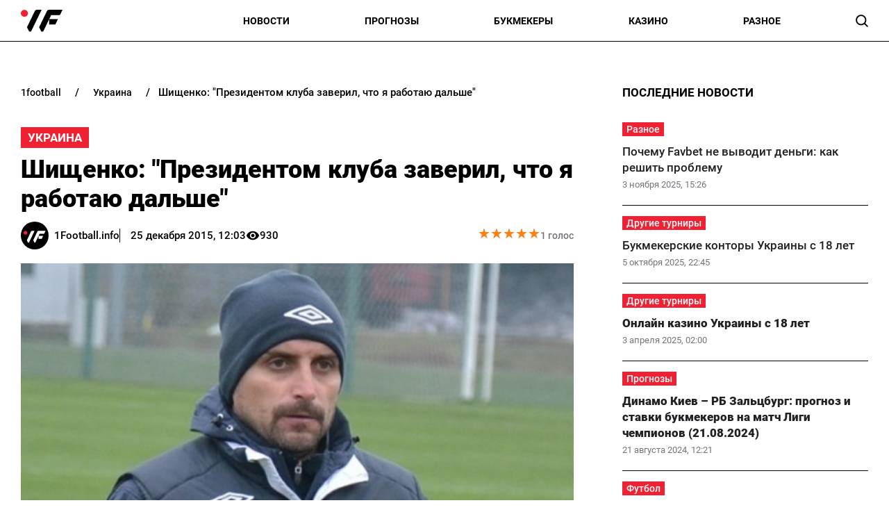

--- FILE ---
content_type: text/html; charset=utf-8
request_url: https://1football.info/bookmaker/5782-shishhenko-prezidentom-kluba-zaveril-rabotayu-dalshe.html
body_size: 18716
content:
<!DOCTYPE html><html lang="ru" prefix="og: https://ogp.me/ns#"><head><meta charset="utf-8"><meta name="viewport" content="width=device-width, initial-scale=1">
    <link rel="preconnect" href="https://www.googletagmanager.com" crossorigin="anonymous">
    <meta name="robots" content="index, follow, max-image-preview:large, max-snippet:-1">
    <link rel="canonical" href="https://1football.info/bookmaker/5782-shishhenko-prezidentom-kluba-zaveril-rabotayu-dalshe.html">
    <title>Шищенко: "Президентом клуба заверил, что я работаю дальше" - 1Football.info</title>
    <meta name="description" content="Главный тренер молодежной команды Стали Сергей Шищенко заверил, что слухи об его увольнении слишком преувеличены и он остается работать в клубе.">
    <meta name="keywords" content="">

    <link rel="preload" fetchpriority="high" as="image" href="https://1football.info/data/bookmaker/news_b/d3137a3beecf37323997b2b7026825c5.jpeg">
    <link rel="preload" as="image" href="https://1football.info/img/1football-logo.svg">
    <link rel="preload" as="image" href="https://1football.info/img/avatars/1footballavatar.svg">
    <link rel="preload" href="https://1football.info/templates/1football/fonts/Roboto/Roboto-Regular.woff2" fetchpriority="low" as="font" type="font/woff2" crossorigin="anonymous">
    <link rel="preload" href="https://1football.info/templates/1football/fonts/Roboto/Roboto-Medium.woff2" fetchpriority="low" as="font" type="font/woff2" crossorigin="anonymous">
    <link rel="preload" href="https://1football.info/templates/1football/fonts/Roboto/Roboto-Bold.woff2" fetchpriority="low" as="font" type="font/woff2" crossorigin="anonymous">
    <link rel="preload" href="https://1football.info/templates/1football/fonts/Roboto/Roboto-Black.woff2" fetchpriority="low" as="font" type="font/woff2" crossorigin="anonymous">

    <meta name="twitter:card" content="summary_large_image">
    <meta name="twitter:title" content="Шищенко: &quot;Президентом клуба заверил, что я работаю дальше&quot;">
    <meta name="twitter:description" content="Главный тренер молодежной команды Стали Сергей Шищенко заверил, что слухи об его увольнении слишком преувеличены и он остается работать в клубе.">
    <meta name="twitter:image" content="https://1football.info/data/bookmaker/news_b/d3137a3beecf37323997b2b7026825c5.jpeg">
    <meta property="og:url" content="https://1football.info/bookmaker/5782-shishhenko-prezidentom-kluba-zaveril-rabotayu-dalshe.html">
    <meta property="og:title" content="Шищенко: &quot;Президентом клуба заверил, что я работаю дальше&quot;">
    <meta property="og:description" content="Главный тренер молодежной команды Стали Сергей Шищенко заверил, что слухи об его увольнении слишком преувеличены и он остается работать в клубе.">
    <meta property="og:image" content="https://1football.info/data/bookmaker/news_b/d3137a3beecf37323997b2b7026825c5.jpeg">
    <meta property="og:image:secure_url" content="https://1football.info/data/bookmaker/news_b/d3137a3beecf37323997b2b7026825c5.jpeg">
    <meta property="og:image:width" content="600">
    <meta property="og:image:height" content="342">
    <meta property="og:type" content="article">
    <meta property="article:published_time" content="2015-12-25T12:03:28+02:00">
    <meta property="article:modified_time" content="2015-12-25T12:03:28+02:00">
    <meta property="article:section" content="Украина">
    <meta property="article:tag" content="Сталь Д">
    <meta property="og:site_name" content="1Football.info">
    <meta property="og:locale" content="ru_UA">
    <meta property="og:locale:alternate" content="uk_UA">
    <link rel="image_src" href="https://1football.info/data/bookmaker/news_b/d3137a3beecf37323997b2b7026825c5.jpeg">
    <script type="application/ld+json">[{"@context":"https:\/\/schema.org","@type":"WebSite","name":"1Football","url":"https:\/\/1football.info","inLanguage":"ru","isAccessibleForFree":true,"potentialAction":{"@type":"SearchAction","target":"https:\/\/1football.info\/search?term={search_term_string}","query-input":"required name=search_term_string"},"author":{"@context":"https:\/\/schema.org","@type":"NewsMediaOrganization","name":"1Football","slogan":"Первый футбольный","description":"1Football – Последние свежие новости футбола Украины сегодня. Украинский сайт про футбол, и профессиональный спорт.","url":"https:\/\/1football.info","logo":{"@type":"ImageObject","url":"https:\/\/1football.info\/img\/1football-logo.svg","width":"742","height":"105"},"image":{"@type":"ImageObject","url":"https:\/\/1football.info\/img\/1football-logo.svg","width":"742","height":"105"},"email":"info@1football.info","telephone":"+38-044-534-45-59","address":{"@type":"PostalAddress","addressCountry":"UA","addressLocality":"Киев","postalCode":"03067","streetAddress":"ул. Гарматная, 25"},"contactPoint":{"@type":"ContactPoint","telephone":"+38-044-534-45-59","email":"info@1football.info","contactType":"headquarters","areaServed":"UA","availableLanguage":["uk","ru","en"]},"foundingDate":"2014-01-01","publishingPrinciples":"https:\/\/1football.info\/editorial-policy","actionableFeedbackPolicy":"https:\/\/1football.info\/editorial-policy","correctionsPolicy":"https:\/\/1football.info\/editorial-policy","ethicsPolicy":"https:\/\/1football.info\/editorial-policy","missionCoveragePrioritiesPolicy":"https:\/\/1football.info\/editorial-policy","verificationFactCheckingPolicy":"https:\/\/1football.info\/editorial-policy","unnamedSourcesPolicy":"https:\/\/1football.info\/editorial-policy"},"creator":{"@context":"https:\/\/schema.org","@type":"NewsMediaOrganization","name":"1Football","slogan":"Первый футбольный","description":"1Football – Последние свежие новости футбола Украины сегодня. Украинский сайт про футбол, и профессиональный спорт.","url":"https:\/\/1football.info","logo":{"@type":"ImageObject","url":"https:\/\/1football.info\/img\/1football-logo.svg","width":"742","height":"105"},"image":{"@type":"ImageObject","url":"https:\/\/1football.info\/img\/1football-logo.svg","width":"742","height":"105"},"email":"info@1football.info","telephone":"+38-044-534-45-59","address":{"@type":"PostalAddress","addressCountry":"UA","addressLocality":"Киев","postalCode":"03067","streetAddress":"ул. Гарматная, 25"},"contactPoint":{"@type":"ContactPoint","telephone":"+38-044-534-45-59","email":"info@1football.info","contactType":"headquarters","areaServed":"UA","availableLanguage":["uk","ru","en"]},"foundingDate":"2014-01-01","publishingPrinciples":"https:\/\/1football.info\/editorial-policy","actionableFeedbackPolicy":"https:\/\/1football.info\/editorial-policy","correctionsPolicy":"https:\/\/1football.info\/editorial-policy","ethicsPolicy":"https:\/\/1football.info\/editorial-policy","missionCoveragePrioritiesPolicy":"https:\/\/1football.info\/editorial-policy","verificationFactCheckingPolicy":"https:\/\/1football.info\/editorial-policy","unnamedSourcesPolicy":"https:\/\/1football.info\/editorial-policy"},"publisher":{"@context":"https:\/\/schema.org","@type":"NewsMediaOrganization","name":"1Football","slogan":"Первый футбольный","description":"1Football – Последние свежие новости футбола Украины сегодня. Украинский сайт про футбол, и профессиональный спорт.","url":"https:\/\/1football.info","logo":{"@type":"ImageObject","url":"https:\/\/1football.info\/img\/1football-logo.svg","width":"742","height":"105"},"image":{"@type":"ImageObject","url":"https:\/\/1football.info\/img\/1football-logo.svg","width":"742","height":"105"},"email":"info@1football.info","telephone":"+38-044-534-45-59","address":{"@type":"PostalAddress","addressCountry":"UA","addressLocality":"Киев","postalCode":"03067","streetAddress":"ул. Гарматная, 25"},"contactPoint":{"@type":"ContactPoint","telephone":"+38-044-534-45-59","email":"info@1football.info","contactType":"headquarters","areaServed":"UA","availableLanguage":["uk","ru","en"]},"foundingDate":"2014-01-01","publishingPrinciples":"https:\/\/1football.info\/editorial-policy","actionableFeedbackPolicy":"https:\/\/1football.info\/editorial-policy","correctionsPolicy":"https:\/\/1football.info\/editorial-policy","ethicsPolicy":"https:\/\/1football.info\/editorial-policy","missionCoveragePrioritiesPolicy":"https:\/\/1football.info\/editorial-policy","verificationFactCheckingPolicy":"https:\/\/1football.info\/editorial-policy","unnamedSourcesPolicy":"https:\/\/1football.info\/editorial-policy"},"publishingPrinciples":"https:\/\/1football.info\/editorial-policy","copyrightHolder":{"@type":"NewsMediaOrganization","name":"1Football","url":"https:\/\/1football.info","logo":{"@type":"ImageObject","url":"https:\/\/1football.info\/img\/1football-logo.svg","width":"742","height":"105"}},"copyrightYear":"2014"},{"@context":"https:\/\/schema.org","@type":"Organization","name":"1Football","slogan":"Первый футбольный","description":"1Football – Последние свежие новости футбола Украины сегодня. Украинский сайт про футбол, и профессиональный спорт.","url":"https:\/\/1football.info","logo":{"@type":"ImageObject","url":"https:\/\/1football.info\/img\/1football-logo.svg","width":"742","height":"105"},"image":{"@type":"ImageObject","url":"https:\/\/1football.info\/img\/1football-logo.svg","width":"742","height":"105"},"email":"info@1football.info","telephone":"+38-044-534-45-59","address":{"@type":"PostalAddress","addressCountry":"UA","addressLocality":"Киев","postalCode":"03067","streetAddress":"ул. Гарматная, 25"},"contactPoint":{"@type":"ContactPoint","telephone":"+38-044-534-45-59","email":"info@1football.info","contactType":"headquarters","areaServed":"UA","availableLanguage":["uk","ru","en"]},"foundingDate":"2014-01-01","publishingPrinciples":"https:\/\/1football.info\/editorial-policy"},{"@context":"https:\/\/schema.org","@type":"NewsMediaOrganization","name":"1Football","slogan":"Первый футбольный","description":"1Football – Последние свежие новости футбола Украины сегодня. Украинский сайт про футбол, и профессиональный спорт.","url":"https:\/\/1football.info","logo":{"@type":"ImageObject","url":"https:\/\/1football.info\/img\/1football-logo.svg","width":"742","height":"105"},"image":{"@type":"ImageObject","url":"https:\/\/1football.info\/img\/1football-logo.svg","width":"742","height":"105"},"email":"info@1football.info","telephone":"+38-044-534-45-59","address":{"@type":"PostalAddress","addressCountry":"UA","addressLocality":"Киев","postalCode":"03067","streetAddress":"ул. Гарматная, 25"},"contactPoint":{"@type":"ContactPoint","telephone":"+38-044-534-45-59","email":"info@1football.info","contactType":"headquarters","areaServed":"UA","availableLanguage":["uk","ru","en"]},"foundingDate":"2014-01-01","publishingPrinciples":"https:\/\/1football.info\/editorial-policy","actionableFeedbackPolicy":"https:\/\/1football.info\/editorial-policy","correctionsPolicy":"https:\/\/1football.info\/editorial-policy","ethicsPolicy":"https:\/\/1football.info\/editorial-policy","missionCoveragePrioritiesPolicy":"https:\/\/1football.info\/editorial-policy","verificationFactCheckingPolicy":"https:\/\/1football.info\/editorial-policy","unnamedSourcesPolicy":"https:\/\/1football.info\/editorial-policy"},{"@context":"https:\/\/schema.org","@type":"Article","mainEntityOfPage":{"@type":"WebPage","@id":"https:\/\/1football.info\/bookmaker\/5782-shishhenko-prezidentom-kluba-zaveril-rabotayu-dalshe.html"},"url":"https:\/\/1football.info\/bookmaker\/5782-shishhenko-prezidentom-kluba-zaveril-rabotayu-dalshe.html","inLanguage":"ru","headline":"Шищенко: \"Президентом клуба заверил, что я работаю дальше\"","description":"Главный тренер молодежной команды Стали Сергей Шищенко заверил, что слухи об его увольнении слишком преувеличены и он остается работать в клубе.","articleSection":"Украина","image":{"@type":"ImageObject","url":"https:\/\/1football.info\/data\/bookmaker\/news_b\/d3137a3beecf37323997b2b7026825c5.jpeg","width":"600","height":"342"},"dateCreated":"2015-12-25T12:03:28+02:00","datePublished":"2015-12-25T12:03:28+02:00","dateModified":"2015-12-25T12:03:28+02:00","isAccessibleForFree":true,"articleBody":"&quot;Не знаю, как это может быть официально. Не понимаю, что это было за собрание, какие люди там находились, кто принимал решение. Разговаривал с президентом клуба &ndash; он заверил, что все нормально, я работаю дальше. А кто возглавляет это сообщество, мне судить трудно.\n&nbsp;\nСМИ подхватили эту утку, но зачем это писать? Буду нанимать юристов, которые этим займутся вплоть до судебных разбирательств. Это клевета полнейшая&quot;, &ndash; приводит слова Шищенко Террикон со ссылкой на эфир телеканала Футбол 1.\n&nbsp;\nЧитайте также: Президент Стали: &quot;Шищенко сдает игры? Бред какой-то&quot;\n&nbsp;\nНапомним, ранее официальный сайт Стали разместил информацию об увольнении четырех игроков Стали U-21 и отстранении Шищенко с поста главного тренера.\n","wordCount":104,"author":{"@type":"Person","name":"1Football.info","url":"https:\/\/1football.info\/author\/1football","image":"https:\/\/1football.info\/img\/avatars\/1footballavatar.svg"},"publisher":{"@type":"NewsMediaOrganization","name":"1Football","url":"https:\/\/1football.info","logo":{"@type":"ImageObject","url":"https:\/\/1football.info\/img\/1football-logo.svg","width":"742","height":"105"},"image":{"@type":"ImageObject","url":"https:\/\/1football.info\/img\/1football-logo.svg","width":"742","height":"105"},"email":"info@1football.info","telephone":"+38-044-534-45-59","address":{"@type":"PostalAddress","addressCountry":"UA","addressLocality":"Киев","postalCode":"03067","streetAddress":"ул. Гарматная, 25"},"contactPoint":{"@type":"ContactPoint","telephone":"+38-044-534-45-59","email":"info@1football.info","contactType":"headquarters","areaServed":"UA","availableLanguage":["uk","ru","en"]},"foundingDate":"2014-01-01","publishingPrinciples":"https:\/\/1football.info\/editorial-policy"},"interactionStatistic":{"@type":"InteractionCounter","interactionType":{"@type":"ViewAction"},"userInteractionCount":"930"}},{"@context":"https:\/\/schema.org","@type":"CreativeWorkSeries","name":"Шищенко: \"Президентом клуба заверил, что я работаю дальше\"","aggregateRating":{"@type":"AggregateRating","ratingValue":"5","ratingCount":"1","bestRating":"5","worstRating":"1"}},{"@context":"https:\/\/schema.org","@type":"ProfilePage","inLanguage":"ru","mainEntity":{"@type":"Person","name":"1Football.info","url":"https:\/\/1football.info\/author\/1football","image":"https:\/\/1football.info\/img\/avatars\/1footballavatar.svg","@id":"https:\/\/1football.info\/author\/1football","identifier":"2","alternateName":"1football"},"url":"https:\/\/1football.info\/author\/1football"}]</script>
    <link rel="alternate" type="application/rss+xml" title="1Football.info :: лента новостей" href="https://1football.info/rss.ru.xml">
    <link rel="apple-touch-icon" sizes="57x57" href="https://1football.info/templates/1football/fav/apple-icon-57x57.png">
    <link rel="apple-touch-icon" sizes="60x60" href="https://1football.info/templates/1football/fav/apple-icon-60x60.png">
    <link rel="apple-touch-icon" sizes="72x72" href="https://1football.info/templates/1football/fav/apple-icon-72x72.png">
    <link rel="apple-touch-icon" sizes="76x76" href="https://1football.info/templates/1football/fav/apple-icon-76x76.png">
    <link rel="apple-touch-icon" sizes="114x114" href="https://1football.info/templates/1football/fav/apple-icon-114x114.png">
    <link rel="apple-touch-icon" sizes="120x120" href="https://1football.info/templates/1football/fav/apple-icon-120x120.png">
    <link rel="apple-touch-icon" sizes="144x144" href="https://1football.info/templates/1football/fav/apple-icon-144x144.png">
    <link rel="apple-touch-icon" sizes="152x152" href="https://1football.info/templates/1football/fav/apple-icon-152x152.png">
    <link rel="apple-touch-icon" sizes="180x180" href="https://1football.info/templates/1football/fav/apple-icon-180x180.png">
    <link rel="icon" type="image/png" sizes="192x192"  href="https://1football.info/templates/1football/fav/android-icon-192x192.png">
    <link rel="icon" type="image/png" sizes="32x32" href="https://1football.info/templates/1football/fav/favicon-32x32.png">
    <link rel="icon" type="image/png" sizes="96x96" href="https://1football.info/templates/1football/fav/favicon-96x96.png">
    <link rel="icon" type="image/png" sizes="16x16" href="https://1football.info/templates/1football/fav/favicon-16x16.png">
    <meta name="msapplication-TileColor" content="#ffffff">
    <meta name="msapplication-TileImage" content="https://1football.info/templates/1football/fav/ms-icon-144x144.png">
    <meta name="theme-color" content="#ffffff">

<style>@font-face{font-family:Roboto;src:url('/templates/1football/fonts/Roboto/Roboto-BlackItalic.eot');src:local('Roboto Black Italic'),local('Roboto-BlackItalic'),url('/templates/1football/fonts/Roboto/Roboto-BlackItalic.eot?#iefix') format('embedded-opentype'),url('/templates/1football/fonts/Roboto/Roboto-BlackItalic.woff2') format('woff2'),url('/templates/1football/fonts/Roboto/Roboto-BlackItalic.woff') format('woff'),url('/templates/1football/fonts/Roboto/Roboto-BlackItalic.ttf') format('truetype');font-weight:900;font-style:italic;font-display:swap}@font-face{font-family:Roboto;src:url('/templates/1football/fonts/Roboto/Roboto-Bold.eot');src:local('Roboto Bold'),local('Roboto-Bold'),url('/templates/1football/fonts/Roboto/Roboto-Bold.eot?#iefix') format('embedded-opentype'),url('/templates/1football/fonts/Roboto/Roboto-Bold.woff2') format('woff2'),url('/templates/1football/fonts/Roboto/Roboto-Bold.woff') format('woff'),url('/templates/1football/fonts/Roboto/Roboto-Bold.ttf') format('truetype');font-weight:700;font-style:normal;font-display:swap}@font-face{font-family:Roboto;src:url('/templates/1football/fonts/Roboto/Roboto-BoldItalic.eot');src:local('Roboto Bold Italic'),local('Roboto-BoldItalic'),url('/templates/1football/fonts/Roboto/Roboto-BoldItalic.eot?#iefix') format('embedded-opentype'),url('/templates/1football/fonts/Roboto/Roboto-BoldItalic.woff2') format('woff2'),url('/templates/1football/fonts/Roboto/Roboto-BoldItalic.woff') format('woff'),url('/templates/1football/fonts/Roboto/Roboto-BoldItalic.ttf') format('truetype');font-weight:700;font-style:italic;font-display:swap}@font-face{font-family:Roboto;src:url('/templates/1football/fonts/Roboto/Roboto-LightItalic.eot');src:local('Roboto Light Italic'),local('Roboto-LightItalic'),url('/templates/1football/fonts/Roboto/Roboto-LightItalic.eot?#iefix') format('embedded-opentype'),url('/templates/1football/fonts/Roboto/Roboto-LightItalic.woff2') format('woff2'),url('/templates/1football/fonts/Roboto/Roboto-LightItalic.woff') format('woff'),url('/templates/1football/fonts/Roboto/Roboto-LightItalic.ttf') format('truetype');font-weight:300;font-style:italic;font-display:swap}@font-face{font-family:Roboto;src:url('/templates/1football/fonts/Roboto/Roboto-Regular.eot');src:local('Roboto'),local('Roboto-Regular'),url('/templates/1football/fonts/Roboto/Roboto-Regular.eot?#iefix') format('embedded-opentype'),url('/templates/1football/fonts/Roboto/Roboto-Regular.woff2') format('woff2'),url('/templates/1football/fonts/Roboto/Roboto-Regular.woff') format('woff'),url('/templates/1football/fonts/Roboto/Roboto-Regular.ttf') format('truetype');font-weight:400;font-style:normal;font-display:swap}@font-face{font-family:Roboto;src:url('/templates/1football/fonts/Roboto/Roboto-ThinItalic.eot');src:local('Roboto Thin Italic'),local('Roboto-ThinItalic'),url('/templates/1football/fonts/Roboto/Roboto-ThinItalic.eot?#iefix') format('embedded-opentype'),url('/templates/1football/fonts/Roboto/Roboto-ThinItalic.woff2') format('woff2'),url('/templates/1football/fonts/Roboto/Roboto-ThinItalic.woff') format('woff'),url('/templates/1football/fonts/Roboto/Roboto-ThinItalic.ttf') format('truetype');font-weight:100;font-style:italic;font-display:swap}@font-face{font-family:Roboto;src:url('/templates/1football/fonts/Roboto/Roboto-Black.eot');src:local('Roboto Black'),local('Roboto-Black'),url('/templates/1football/fonts/Roboto/Roboto-Black.eot?#iefix') format('embedded-opentype'),url('/templates/1football/fonts/Roboto/Roboto-Black.woff2') format('woff2'),url('/templates/1football/fonts/Roboto/Roboto-Black.woff') format('woff'),url('/templates/1football/fonts/Roboto/Roboto-Black.ttf') format('truetype');font-weight:900;font-style:normal;font-display:swap}@font-face{font-family:Roboto;src:url('/templates/1football/fonts/Roboto/Roboto-MediumItalic.eot');src:local('Roboto Medium Italic'),local('Roboto-MediumItalic'),url('/templates/1football/fonts/Roboto/Roboto-MediumItalic.eot?#iefix') format('embedded-opentype'),url('/templates/1football/fonts/Roboto/Roboto-MediumItalic.woff2') format('woff2'),url('/templates/1football/fonts/Roboto/Roboto-MediumItalic.woff') format('woff'),url('/templates/1football/fonts/Roboto/Roboto-MediumItalic.ttf') format('truetype');font-weight:500;font-style:italic;font-display:swap}@font-face{font-family:Roboto;src:url('/templates/1football/fonts/Roboto/Roboto-Thin.eot');src:local('Roboto Thin'),local('Roboto-Thin'),url('/templates/1football/fonts/Roboto/Roboto-Thin.eot?#iefix') format('embedded-opentype'),url('/templates/1football/fonts/Roboto/Roboto-Thin.woff2') format('woff2'),url('/templates/1football/fonts/Roboto/Roboto-Thin.woff') format('woff'),url('/templates/1football/fonts/Roboto/Roboto-Thin.ttf') format('truetype');font-weight:100;font-style:normal;font-display:swap}@font-face{font-family:Roboto;src:url('/templates/1football/fonts/Roboto/Roboto-Light.eot');src:local('Roboto Light'),local('Roboto-Light'),url('/templates/1football/fonts/Roboto/Roboto-Light.eot?#iefix') format('embedded-opentype'),url('/templates/1football/fonts/Roboto/Roboto-Light.woff2') format('woff2'),url('/templates/1football/fonts/Roboto/Roboto-Light.woff') format('woff'),url('/templates/1football/fonts/Roboto/Roboto-Light.ttf') format('truetype');font-weight:300;font-style:normal;font-display:swap}@font-face{font-family:Roboto;src:url('/templates/1football/fonts/Roboto/Roboto-Italic.eot');src:local('Roboto Italic'),local('Roboto-Italic'),url('/templates/1football/fonts/Roboto/Roboto-Italic.eot?#iefix') format('embedded-opentype'),url('/templates/1football/fonts/Roboto/Roboto-Italic.woff2') format('woff2'),url('/templates/1football/fonts/Roboto/Roboto-Italic.woff') format('woff'),url('/templates/1football/fonts/Roboto/Roboto-Italic.ttf') format('truetype');font-weight:400;font-style:italic;font-display:swap}@font-face{font-family:Roboto;src:url('/templates/1football/fonts/Roboto/Roboto-Medium.eot');src:local('Roboto Medium'),local('Roboto-Medium'),url('/templates/1football/fonts/Roboto/Roboto-Medium.eot?#iefix') format('embedded-opentype'),url('/templates/1football/fonts/Roboto/Roboto-Medium.woff2') format('woff2'),url('/templates/1football/fonts/Roboto/Roboto-Medium.woff') format('woff'),url('/templates/1football/fonts/Roboto/Roboto-Medium.ttf') format('truetype');font-weight:500;font-style:normal;font-display:swap}</style>
<style>
*,body,html{margin:0;padding:0}.wrapper,iframe,img{max-width:100%}.leftColumn,.right_column>section,.widgetLatestNews{box-shadow:var(--shadow_w)}.arlib_row.top a,.breadcrumb{text-overflow:ellipsis;white-space:nowrap}a,a.best_game_info_site_link,a:hover,nav.navbar ul a{text-decoration:none}.colum_widget_block_header span,.footer_lic_p.flp_second,.language.active,li.breadcrumb-item>a::first-letter,nav.navbar ul a{text-transform:uppercase}:root{--max-width-content:1400px;--shadow_w:none;--main_gray:#949494;--main_yellow:#e8e62d;--main_green:#5d810f;--theme-color:#ffffff;--theme-color-2:#ef2132;--border-radius:0;--big-padding:40px}body,html{width:100%;height:100%;font-family:Roboto,serif;font-weight:400;font-size:16px}.bold,.h1,.h2,.h3,.h4,.h5,.h6,h1,h2,h3,h4,h5,h6,nav.navbar ul a{font-weight:700}h1,h2{font-size:24px}*{box-sizing:border-box}a{color:#000}a:hover{color:#646464}p{margin-top:6px;margin-bottom:10px;line-height:1.5}h3{font-size:20px}h4{font-size:16px}img{height:auto}.wrapper{width:var(--max-width-content);margin:0 auto}.main_colum{display:flex;flex-wrap:wrap;justify-content:space-between;margin-top:30px}.btn_see_all_sidebar,.main_colum_text_block,.right_column .best_game_info_link{width:100%}.main-container{width:100%;margin:0 auto;position:relative}.leftColumn{width:calc(70% - var(--big-padding));padding:0 30px 20px;background:#fff;border-radius:var(--border-radius);margin-bottom:20px}.breadcrumb,.top-nav .menu-btn:checked~.menu-icon .navicon{background:0 0}.right_column{width:30%;padding:15px 30px 15px 0}header{border-bottom:1px solid #000;display:block;height:60px}.top-nav .menu{list-style:none;overflow:hidden;display:flex;flex-direction:column;align-items:center;width:100%;max-height:0;transition:max-height .2s ease-out}.top-nav .logo{display:inline-block;width:150px}.top-nav .menu-icon{cursor:pointer;display:inline-block;padding:10px 0 10px 20px}.top-nav .menu-icon .navicon{background:#000;display:block;height:2px;position:relative;width:1.425rem}.top-nav .menu-icon .navicon:after,.top-nav .menu-icon .navicon:before{background:#000;content:"";display:block;height:100%;position:absolute;transition:.2s ease-out;width:100%}.top-nav .menu-icon .navicon:before{top:7px}.top-nav .menu-icon .navicon:after{top:-7px}.top-nav .menu-btn{display:none}.top-nav .menu-btn:checked~.menu{max-height:90vh;border-radius:0;display:block}.top-nav .menu-btn:checked~.menu-icon .navicon:before{transform:rotate(-45deg)}.top-nav .menu-btn:checked~.menu-icon .navicon:after{transform:rotate(45deg)}.top-nav .menu-btn:checked~.menu-icon:not(.steps) .navicon:after,.top-nav .menu-btn:checked~.menu-icon:not(.steps) .navicon:before{top:0}nav.navbar{display:flex;justify-content:space-between;align-items:center;height:60px;max-width:var(--max-width-content);margin:0 auto;width:100%;padding:0 30px}.navbar-brand,nav.navbar ul li{align-items:center;display:flex}.footer .wrapper,nav.navbar ul{display:flex}nav.navbar ul li{list-style:none;padding:0;text-align:center;justify-content:space-between}nav.navbar ul a{font-size:14px;width:100%;text-align:left;text-wrap:nowrap}.language-switch{gap:10px}.language.active{display:flex;font-size:14px;color:#a4a4a4}.searchMenu{height:24px;width:31px;display:flex;align-items:center;justify-content:center;margin:0}.searchMenu svg{height:18px;width:18px}.top-information p,nav.navbar #navbarDropdown{margin:0}button.header_search_form_btn{width:55px;background:var(--theme-color);border-radius:0 8px 8px 0;margin-left:-5px;color:#fff;border:1px solid #000;height:100%}button.header_search_form_btn svg{width:16px}.dropdown-menu.search_panel{position:absolute;top:82px;z-index:1000;float:left;min-width:10rem;font-size:1rem;color:#5279a0;text-align:left;list-style:none;background-clip:padding-box;padding:0;border-radius:var(--border-radius);display:none;height:43px;border:none;margin-left:-182px}.btn_see_all:hover,.right_column .sidebar_exclusive .arlib_row a{color:var(--theme-color-2)}.colum_widget_block_header,.news_list_block .arlib,.right_column>section,.widgetLatestNews{border-radius:var(--border-radius)}.dropdown-menu.search_panel.show{display:block}.right_column .best_game_logo_link,form.header_search_form{height:100%}.input-group{position:relative;display:-ms-flexbox;display:flex;-ms-flex-wrap:wrap;flex-wrap:wrap;-ms-flex-align:stretch;align-items:stretch;width:100%;height:100%}input#search_input_menu2{width:180px;padding-left:15px;height:43px}form.header_search_form>.input-group{flex-wrap:nowrap}.colum_widget_block_header{font-weight:500;display:flex;font-size:28px;height:56px;align-items:center;justify-content:space-between;width:100%}.colum_widget_block_header span{color:#000;text-align:center;font-weight:700;min-height:30px;display:flex;align-items:center;justify-content:center;font-size:17px;position:relative;z-index:2}.colum_widget_block_header span:after{display:block;width:100%;height:40%;position:absolute;z-index:-1;bottom:10%}.right_column>section{background:#fff;padding:0}.right_column .authors{display:flex;flex-wrap:wrap;margin:-10px}.right_column .authors a{position:relative;display:flex;align-items:center;justify-content:center;overflow:hidden;height:50px;width:50px;min-width:50px;min-height:50px;border-radius:100%;margin:10px}.right_column .authors a img{height:100%;width:100%}.main_colum_breadcrumbs{max-width:100%;margin-bottom:15px;padding:8px 0 15px;color:#000;margin-top:25px}.breadcrumb,.breadcrumb-item+.breadcrumb-item,a.arlib_img_blk,li.breadcrumb-item:first-child a{padding-left:0}.breadcrumb{margin-bottom:0;flex-wrap:nowrap;overflow:hidden;padding-right:0;display:flex;align-items:center}li.breadcrumb-item{display:flex;font-size:15px;align-items:center;font-weight:500}li.breadcrumb-item:last-child,li.breadcrumb-item:last-child span{white-space:nowrap;overflow:hidden;text-overflow:ellipsis;padding-right:0;color:#000}li.breadcrumb-item>a{color:#000;text-transform:lowercase;padding:2px 8px;font-size:14px;border-radius:0}.breadcrumb-item+.breadcrumb-item::before{content:"/";display:block;font-size:15px;padding:0 12px;font-weight:500}.main_data_conteiner{max-width:var(--max-width-content);margin-right:auto;margin-left:auto}.widgetLatestNews{background:#fff}.news_list_block{display:flex;flex-wrap:wrap;justify-content:flex-start;gap:2%}.news_list_block .arlib{width:32%;margin:0 0 10px;overflow:hidden}.arlib_info_wrap{display:flex;flex-direction:column-reverse;width:100%}.arlib_date,.arlib_row.top{font-size:13px;display:inline-block}a.arlib_img_blk{height:150px;padding-right:0;position:relative;display:flex;align-items:center;justify-content:center;overflow:hidden;margin-bottom:15px}.arlib_row.top a,a.arlib_title{margin-bottom:5px;font-weight:500}img.arlib_img{position:absolute;object-fit:cover;height:100%;width:100%;-webkit-transition:.4s;-moz-transition:.4s;-o-transition:.4s;transition:.4s}img.arlib_img:hover{height:120%;width:120%}.arlib_row.top{margin-right:8px;order:1;margin-bottom:6px}.arlib_date{color:#70757a;left:0;line-height:16px;padding-top:2px;height:22px}a.arlib_title{color:#202124;font-size:17px;line-height:140%;display:block;grid-column:1/span 2;grid-row:row 2}.sbnews_arlib .exclusive a.arlib_title,.sbnews_arlib .hot a.arlib_title{font-weight:800}.sbnews_arlib .exclusive a.arlib_title span{background:var(--theme-color);color:#000;font-weight:700;line-height:125%;box-shadow:8px 0 0 0 var(--theme-color),-8px 0 0 0 var(--theme-color);margin-left:8px;-webkit-box-decoration-break:clone;box-decoration-break:clone}.sbnews_arlib .arlib.exclusive{flex-direction:column}.sbnews_arlib .arlib_img_blk.articleImg{height:200px;width:100%;margin-bottom:15px}.arlib_row.top a{font-size:14px;text-align:center;display:flex;align-items:center;justify-content:center;position:relative;z-index:2;max-width:fit-content;min-width:50px;background:var(--theme-color-2);color:#fff;padding:2px 6px}.widgetLatestNews.gambling{display:flex;flex-wrap:wrap}.widgetLatestNews.gambling .sbnews_arlib{display:grid;gap:15px;grid-template-columns:1fr 1fr 1fr}.widgetLatestNews.gambling .btn_see_all_sidebar_container{height:56px;width:fit-content;margin:0 0 0 auto}.widgetLatestNews.gambling .btn_see_all.btn_see_all_sidebar{width:100%;height:auto;border:none;width:fit-content}.widgetLatestNews.gambling a.arlib_img_blk{height:200px}.right_column .arlib{display:flex;flex-direction:row-reverse;border-bottom:1px solid #000;margin:0;align-items:center;justify-content:space-between;padding:15px 0;transition:.4s}.right_column .sidebar_exclusive .arlib:hover{background:#f5f5f5}.right_column a.arlib_img_blk{height:100px;width:100px;min-width:100px;min-height:100px;border-radius:var(--border-radius);margin-bottom:0}.right_column .arlib_info_wrap{padding:0 15px 0 0}.arlib_title{font-size:18px}.right_column .arlib_row.top{display:flex;justify-content:space-between;align-items:center}.right_column .arlib_date{padding:0}.right_column .arlib_row.top a{position:relative;display:block;min-width:48px}.right_column .sidebar_authors .arlib{flex-direction:column;border:1px solid #d9d9d9;border-radius:var(--border-radius);padding:0;margin:0 0 20px}.right_column .sidebar_authors .arlib .arlib_info_wrap{padding-right:15px;padding-left:15px}.right_column .sidebar_authors a.arlib_img_blk{height:190px;padding-left:0;padding-right:0;border-radius:var(--border-radius);position:relative;display:flex;align-items:center;justify-content:center;overflow:hidden;margin-bottom:12px;width:100%}.right_column .sidebar_authors .colum_widget_block_header span{border-bottom:none}.right_column .sidebar_authors .arlib_author{width:100%;height:40px;z-index:2;display:flex;justify-content:space-between;padding:0 15px;align-items:end;margin-bottom:2px}.right_column .sidebar_authors .arlib_author .author_name{height:40px;display:flex;align-items:center;font-weight:500;font-size:14px}.right_column .sidebar_authors .arlib_author .author_name:after{content:" ";width:7px;height:7px;border-radius:100%;background:var(--theme-color);margin-left:10px;display:flex;align-items:center}.right_column .sidebar_authors .arlib_author img{display:block;border-radius:100%;border:2px solid var(--theme-color);padding:6px;background:#fff;width:80px;height:80px;margin-bottom:10px}.right_column .sidebar_authors a.arlib_title{margin-bottom:15px;font-size:18px;font-weight:700}.right_column .sidebar_authors .arlib_date{margin-bottom:15px}.footer{font-size:14px;font-weight:400;color:#fff;width:100%;margin:15px auto 0;padding:50px 0;background:#000}.social{display:flex;gap:15px}.footer_left{width:50%;padding:0 20px 0 10px}.footer_logo_row{margin-bottom:15px;display:flex;gap:35px;align-items:center}.footer_right{display:flex;justify-content:space-between;width:48%;padding:0 10px 0 0}.footer a{margin:5px 0;display:block;font-weight:500;color:#fff}.footer_li{list-style:none}.footer_lic_block{color:#fff;padding:20px 0 0;font-size:14px;border-radius:8px}.footer_lic_21{gap:10px;align-items:center;margin:0 auto 15px;justify-content:center;display:flex}.footer_lic_21>span{display:flex;border:3px solid #f22727;width:50px;height:50px;align-items:center;justify-content:center;border-radius:50%;font-size:18px;font-weight:600;min-width:50px}.footer_lic_partners{display:flex;justify-content:center;gap:34px;align-items:center}.footer_lic_p.flp_second{display:flex;justify-content:center;margin-bottom:20px}@media (max-width:992px){.footer_lic_partners{flex-wrap:wrap;gap:10px}}.btn_see_all{border-radius:var(--border-radius);height:44px;font-size:16px;display:flex;align-items:center;justify-content:center;font-weight:700;width:100%;border:2px solid #000;background:var(--theme-color);color:#000}.btn_see_all_main_container,.btn_see_all_sidebar_container{height:80px;align-items:center;display:flex;width:100%}.btn_see_all:hover{border:2px solid var(--theme-color-2);background:#fff}.btn_see_all_sidebar_container{margin-top:10px}.btn_see_all_short{font-size:17px}a.colum_widget_block_link_green{color:#7a95b1;border-radius:4px;min-width:145px;height:34px;display:flex;align-items:center;justify-content:center;font-size:13px;font-weight:500;max-width:80%;background:#e1e7ed;margin-right:0;margin-left:auto;width:fit-content;padding:0 15px}a.colum_widget_block_link_green:hover{color:#555}.best_game_grid_block{display:flex;flex-wrap:wrap;width:100%;margin:0 auto}.best_game_grid{margin-bottom:15px;padding:16px 0;gap:0;display:flex;flex-direction:column;width:100%}.best_game_row{font-weight:500;display:grid;grid-template-columns:180px 160px 1fr 1fr;padding:20px;border:1px solid #3c3c3c;border-radius:5px;align-items:center;text-align:center;position:relative;column-gap:20px;grid-template-columns:200px 1.2fr 1fr}.best_game_top_img{position:absolute;z-index:2;width:75px;top:5px;left:5px}.best_game_left>*,.best_game_right>*{align-items:center;display:flex;justify-content:center;align-self:center;justify-self:center}.best_game_left{display:grid;border-radius:5px;padding:5px;position:relative;grid-row:1/3;grid-template-columns:1fr;display:flex;flex-direction:column;gap:15px}.best_game_logo_link{width:100%;height:85px;border-radius:5px;display:flex}.best_game_logo_img{width:55%}.best_game_right{padding:0 10px;display:grid;grid-template-columns:1fr 1fr 1fr}.best_game_rating{display:flex;flex-direction:column;font-size:20px;font-weight:500;justify-content:flex-end;align-items:flex-start;grid-column:2/3;gap:3px;height:100%;margin-bottom:5px}.best_game_title{width:100%;display:flex;font-size:18px;align-items:center;justify-content:center}.best_game_title:before{content:" ";display:block}.best_game_row .star-ratings-css-top{background-image:url(/img/tpl/1football-star-yellow.svg),url(/img/tpl/1football-star-yellow.svg),url(/img/tpl/1football-star-yellow.svg),url(/img/tpl/1football-star-yellow.svg),url(/img/tpl/1football-star-yellow.svg);display:block;width:82px;background-size:16px;height:16px;line-height:100%;background-repeat:no-repeat,no-repeat,no-repeat,no-repeat,no-repeat;background-position:0 top,16px top,32px top,48px top,64px top}.best_game_row .best_game_rating_stars_blk{display:flex;font-size:17px;gap:6px;align-items:center;height:22px}.best_game_bonus{height:100%;padding:0;border-radius:5px;display:flex;width:100%;gap:5px;margin:0 auto;grid-column:2/3;max-width:100%;font-size:20px;grid-row-start:2;grid-row-end:3;border:0;flex-direction:column;justify-content:center;align-items:center;text-align:center}.best_game_bonus_desc{width:100%;text-align:center;font-size:18px;margin-bottom:5px}.best_game_bonus_1{text-align:center;width:100%;font-size:22px;font-weight:700;color:#fac917}.best_game_advantages_row{grid-column:2/3;grid-row:1/3;display:flex;align-items:flex-start;justify-content:flex-start;align-self:center}.best_game_links_row{grid-column:3/4;grid-row:2/3;display:flex;justify-content:space-between}.htmlContent .best_game_advantages_lst{margin-left:0;display:flex;flex-direction:column;gap:0}ul.best_game_advantages_lst li{list-style:none;font-size:15px;display:flex;gap:8px;line-height:125%;margin:5px 0;font-weight:400;text-align:left}.best_game_info{display:flex;flex-wrap:wrap;text-align:center;gap:8px;align-items:center;justify-content:center;height:100%;grid-column:3/4;grid-row:1/2}.best_game_info_lic{width:100%;line-height:110%;display:flex;align-items:center;justify-content:center;padding:0;overflow:hidden;background:#373737;margin:0 auto 20px;max-width:86%;border-radius:0 0 30px 30px;height:24px;display:flex;align-items:center;font-size:13px;color:#fff}.best_game_grid .best_game_info_link{width:44px;height:44px;background:0 0;display:flex;align-items:center;justify-content:center;border:1px solid #9b9b9b;border-radius:5px;order:2}a.best_game_info_site_link{color:#fff;background:var(--theme-color-2);font-size:15px;font-weight:500;height:44px;display:flex;align-items:center;justify-content:center;justify-self:start;min-width:70px;border-radius:5px;order:3;max-width:calc(100% - 62px);width:100%;border:0;border-bottom:0}a.best_game_info_site_link:hover{color:#fff;background:#252525;border:1px solid #252525}.right_column .best_game_grid{background:0 0;padding:0;gap:0;margin-top:15px;margin-bottom:0}.right_column .best_game_row{padding:15px 0;height:auto;flex-wrap:wrap;gap:0;background:0 0;display:grid;grid-template-columns:100px 1fr;position:relative;color:#000;border-radius:0;border:0;border-bottom:1px solid #000;column-gap:16px;align-items:center}.right_column .best_game_row:first-child{border-top:1px solid #000}.right_column .best_game_left{width:100%;grid-column-start:1;grid-column-end:2;grid-row-start:1;grid-row-end:4;height:140px;padding:0;overflow:hidden;display:flex;align-items:center;justify-content:center;max-height:100%;z-index:1;border:0}.right_column .best_game_logo_img{width:65%}.right_column .best_game_rating{width:100%;grid-column-start:2;grid-column-end:3;grid-row-start:1;grid-row-end:2;align-items:center;justify-content:space-between;text-align:center;display:flex;gap:0;flex-direction:row;height:22px;font-weight:700}.right_column .best_game_title{width:100%;display:flex;font-size:17px;align-items:center;justify-content:flex-start}.right_column .best_game_rating_stars_blk{display:flex;font-size:17px;gap:6px;align-items:center;height:22px;width:100%;justify-content:flex-end;font-weight:700}.right_column .best_game_bonus{max-width:100%;background:0 0;padding:0;gap:0;grid-column-start:2;grid-column-end:3;grid-row-start:2;grid-row-end:3;border:0;flex-direction:column;font-size:15px;height:44px;font-weight:700}.right_column .best_game_bonus_desc{color:#000;width:100%;text-align:left;font-size:16px}.right_column .best_game_bonus_1{width:100%;text-align:left}.right_column .best_game_info{width:100%;justify-content:space-between;grid-column-start:2;grid-column-end:3;grid-row-start:3;grid-row-end:4;gap:8px;margin-bottom:-6px;display:grid;grid-template-columns:64px 1fr;border-bottom:0}.right_column a.best_game_info_site_link{max-width:100%;width:100%}.right_column .best_game_info_lic{order:3}.shortcode a,.shortcode a.best_game_logo_link{border-bottom:0}.shortcode_widget_header{font-size:18px;margin-bottom:10px;display:block;font-weight:500}.shortcode .best_game_right{grid-template-columns:60px 1fr 60px 1fr}.shortcode .best_game_right>*{justify-self:center}.tpl_one_news_mc_green_line{width:100px;height:3px;background:var(--main_green);margin:15px 0}.tpl_one_news_mc_text_read_other{display:flex;border-radius:var(--border-radius);position:relative;padding:25px;align-items:center;margin:25px auto;border:1px solid #000;max-width:650px}a.tpl_one_news_read_other_img_block{border-radius:var(--border-radius);width:125px;height:125px;position:relative}.tpl_one_news_read_other_img_block .tpl_one_news_mc_text_read_other_img{z-index:3;padding:0;margin:0;min-width:100%;min-height:100%;position:absolute;object-fit:cover;border-radius:5px}.tpl_one_news_mc_text_read_other_left{font-weight:500;display:flex;flex-direction:column;align-items:flex-start;justify-content:center;padding-right:30px}.tpl_one_news_mc_text_read_other_right{font-weight:500;display:flex;flex-direction:column;align-items:flex-start;justify-content:center;padding-left:10px}.tpl_one_news_mc_text_read_other_text{display:-webkit-box;-webkit-box-orient:vertical;-webkit-line-clamp:4;max-height:96px;overflow:hidden;font-size:16px}.shortcode .tpl_one_news_mc_text_read_other_text a{color:#000;text-decoration:none;font-size:18px;border-bottom:0}.tpl_one_news_mc_text_read_other_link{font-size:18px;color:#000;text-transform:uppercase;font-weight:700;padding:0;position:relative;z-index:2;margin-bottom:10px}.tpl_news_filter,.tpl_one_news_mc_tags{display:flex;align-items:flex-start;flex-wrap:wrap;width:80%;margin:20px auto 0}.tpl_news_filter{margin:15px 0}.tpl_news_filter>a,.tpl_one_news_mc_tag.current,.tpl_one_news_mc_tags>a{margin-right:10px}.tpl_one_news_mc_tags>a:last-child{margin-right:0}.tpl_one_news_mc_tag{font-size:13px;background:#242424;padding:6px 10px;color:var(--theme-color);width:max-content;margin-bottom:8px;white-space:nowrap;font-weight:500;height:24px;display:flex;align-items:center}.tpl_one_news_mc_tag.current,.tpl_one_news_mc_tag:hover{background:#303030;color:#fff}.fcmi_all_pagination{justify-content:center;display:flex;padding:25px 0 0}.fcmi_all_pagination>span{height:34px;display:flex;align-items:center;justify-content:center;margin:0 5px;border-radius:4px;color:#1c1e21;background:#e4e6eb;font-size:13px;font-weight:500;width:auto;min-width:28px}.fcmi_all_pagination>span.active{color:#000;background:var(--theme-color)}.seo_content{padding:0 30px;margin-bottom:40px}@media (min-width:1160px){.top-nav li{margin:0}.top-nav .menu{width:auto;max-height:none;flex-direction:row;flex-grow:5;justify-content:space-between;max-width:calc(100% - 320px);gap:3px}.top-nav .menu-icon{display:none}}@media (max-width:1160px){nav.navbar{flex-wrap:wrap;padding:0 15px;height:52px;position:fixed;z-index:99999;top:0;display:flex;align-items:center;background:#fff}.top-nav .menu{background:#0c1219;border-radius:0 0 8px 8px;width:100%;border-top:0;margin-top:0;display:block;height:85vh}nav.navbar ul li{padding:0;padding:0 var(--big-padding)}nav.navbar ul li:first-child{padding-top:30px}nav.navbar ul a{font-size:18px;padding:15px 0;display:block;color:#fff;font-weight:500;border-bottom:1px solid #474747}a.navbar-brand{display:flex;align-items:center;height:50px}a.navbar-brand img{max-width:100%}nav.navbar #navbarDropdown{margin:8px 0 0;padding:0;border-bottom:0}.searchMenuLi{position:absolute;right:48px;top:10px}.searchMenuLi img{width:22px;height:22px}.dropdown-menu.search_panel{top:49px;margin-left:0;right:-60px}}@media (min-width:1360px){.top-nav .menu{width:auto;max-height:none;flex-direction:row;flex-grow:5;justify-content:flex-end;max-width:calc(100% - 300px);gap:34px}}@media (max-width:840px){:root{--big-padding:20px}.shortcode .tpl_one_news_mc_text_read_other_text a,.tpl_one_news_mc_text_read_other_link,body,html{font-size:16px}.main_colum_text_block{border-bottom:3px solid #000;padding-bottom:20px}li.breadcrumb-item{font-size:15px}.main_colum_breadcrumbs{margin-top:10px;margin-bottom:0}.sbnews_arlib .exclusive a.arlib_title span{line-height:150%}.widgetLatestNews.gambling .sbnews_arlib{grid-template-columns:1fr}.colum_widget_block_header span{font-size:18px;padding-left:10px}.best_game_row .star-ratings-css-top{display:block;width:17px;background-size:contain;height:15px;line-height:100%;background-repeat:no-repeat;background-image:url(/img/tpl/1football-star-yellow.svg)}.shortcode .best_game_row{grid-template-columns:1fr 1fr;padding:15px}.shortcode .best_game_left{flex-direction:column;height:150px;padding-bottom:10px}.shortcode .best_game_right{grid-template-columns:60px 1fr}.right_column .arlib_date,.tpl_one_news_mc_text_read_other_text{font-size:14px}.tpl_one_news_mc_text_read_other_left{padding-right:15px}.leftColumn,.right_column{padding:0 15px;width:100%}.leftColumn,.right_column>section,.widgetLatestNews{box-shadow:none}.main_colum{flex-direction:column;margin-top:10px;background:#fff}.widgetLatestNews .arlib_info_wrap{display:flex;width:100%;flex-direction:column;padding-top:0}.news_list_block .arlib{width:100%;max-width:100%}.widgetLatestNews .news_list_block .arlib{width:100%;display:flex;margin:0 0 25px;border-bottom:1px solid #000;padding:0 0 25px;box-sizing:border-box;flex-direction:column}.news_list_block .arlib:last-child{margin-bottom:0}a.arlib_title{font-size:17px}a.arlib_img_blk{height:200px}.tpl_news_filter,.tpl_one_news_mc_tags{width:100%}.footer{flex-direction:column}.footer .wrapper{flex-direction:column;padding:0 20px 20px}.footer_left{width:100%;padding:0;margin-bottom:25px}.footer_right{width:100%;flex-wrap:wrap;justify-content:space-between}.footer_right_l_col{width:47%}.footer_right_l_col:last-child{width:100%;margin-top:25px}.footer a{margin:0}.footer_li{margin:10px 0;line-height:19px}.best_game_sec .colum_widget_block_header span{justify-content:center}.shortcode{display:flex;flex-wrap:wrap;width:100%;margin:0 auto}.shortcode.tpl_one_news_mc_text_read_other{padding:15px;flex-wrap:nowrap;margin:25px 0}a.tpl_one_news_read_other_img_block,a.tpl_one_news_read_other_img_block .tpl_one_news_mc_text_read_other_img{width:110px;height:110px}.best_game_grid{padding:0;width:100%;gap:0;margin:15px 0}.best_game_row{padding:15px;height:auto;flex-wrap:wrap;gap:0;display:grid;grid-template-columns:110px 1fr;column-gap:15px;position:relative;border:1px solid #d3d3d3;border-radius:15px;grid-template-columns:1fr 1fr}.best_game_row:last-child{border-bottom:0}.best_game_left{width:100%;grid-column-start:1;grid-column-end:2;grid-row-start:1;grid-row-end:2;height:140px;padding:0;display:flex;align-items:center;justify-content:center;max-height:100%;z-index:1;border:0;gap:10px;border-bottom:1px solid #ddd;border-radius:0}.best_game_logo_link{height:100%;border-radius:5px;display:flex;align-items:center;justify-content:center}.best_game_logo_img{width:65%}.best_game_title{display:flex;font-size:17px;align-items:center;width:100%;color:#ef2132;font-weight:600}.best_game_rating{width:100%;align-items:center;justify-content:center;display:flex;gap:10px;flex-direction:column;height:50px;text-align:center}.best_game_bonus{max-width:100%;font-size:16px;grid-row-start:2;grid-row-end:3;border:0;flex-direction:column;justify-content:center;align-items:center;text-align:center}.best_game_bonus_desc{width:100%;text-align:center;font-size:18px;margin-bottom:5px}.best_game_bonus_1{text-align:center;width:100%;font-size:22px;font-weight:700;color:#fac917}.best_game_info{width:100%;grid-column-start:2;grid-column-end:3;grid-row-start:1;grid-row-end:2;gap:8px;border-bottom:1px solid #ddd;border-radius:0;padding-bottom:10px;text-align:center;justify-content:center;align-items:center}.best_game_advantages_row{grid-column-start:1;grid-column-end:2;grid-row-start:2;grid-row-end:3;justify-content:flex-start;text-align:left;padding:10px 0}.htmlContent .best_game_advantages_lst{margin-left:0;display:flex;flex-direction:column;gap:0}ul.best_game_advantages_lst li{list-style:none;font-size:14px;display:flex;gap:8px;line-height:125%;margin:5px 0}.best_game_links_row{display:flex;justify-content:space-between;padding:10px 0;grid-column:2/3;grid-row:2/3}.best_game_info_link{order:1;width:50px}a.best_game_info_site_link{order:2;max-width:calc(100% - 56px);width:100%;font-size:15px}.best_game_top_img{position:absolute;z-index:2;width:75px;top:20px;left:-5px}.best_game_info_lic{background:#373737;margin:0 auto 20px;max-width:86%;border-radius:0 0 30px 30px;padding:0;height:24px;display:flex;align-items:center;font-size:13px;color:#fff}}.top-information{display:grid;align-items:center;gap:10px;font-size:12px;color:#6b6b6b;border:1px solid #ffdbde;padding:2px 4px;border-radius:5px;background:#fff4f5;margin:0 0 5px;text-align:center;line-height:115%}.m_top_15{margin-top:15px}.m_bottom_10{margin-bottom:10px}
.short-ch-freespin-1 a.short-ch-freespin-1-btn.green,.short-ch-register-1{color:#fff;background:var(--main_green)}.htmlContent{display:inline-block;width:100%;font-size:18px}.htmlContent b,.htmlContent strong{font-weight:600}.htmlContent h2,.htmlContent h2 b,.htmlContent h2 strong{font-size:24px;font-weight:800}.htmlContent h3,.htmlContent h3 b,.htmlContent h3 strong{font-size:20px;font-weight:700}.htmlContent ol,.htmlContent ul{margin-left:60px}.htmlContent li{margin:7px 0;line-height:1.5}.htmlContent li::marker{font-weight:600}table.props{min-width:70%;margin:0 auto 20px}@media (max-width:768px){table.props{min-width:100%}}table.props *{font-size:14px}table.props td{padding:10px;border-top:1px solid #ccc;border-bottom:1px solid #ccc}.htmlContent table th,table.props tr td:first-of-type{font-weight:600}table.props td+td{padding-left:10px;min-width:130px}table.props td p{margin-top:0;margin-bottom:0}.htmlContent table{min-width:70%;text-align:left;border-collapse:collapse;margin:25px auto;width:100%}.htmlContent table tr{height:27px;border-bottom:1px solid #cfcfcf}.htmlContent table td,.htmlContent table th{padding:10px}.htmlContent blockquote{font-size:18px;font-style:italic;line-height:1.5;position:relative;margin-top:30px;margin-left:0;margin-bottom:20px;padding-top:22px;font-weight:400}.htmlContent blockquote p:first-child:before{display:block;margin-left:40px;margin-top:30px;height:12px}.htmlContent blockquote:before{font-style:normal;content:"\201c";font-size:54px;width:70px;height:0;line-height:48%;top:0;color:#000;font-weight:600;display:block;background:var(--theme-color-2);position:absolute;bottom:0;left:0;background-size:50%;padding-bottom:15px;padding-left:15px}.htmlContent blockquote:after{content:" ";display:block;max-width:100%;width:220px;margin-top:10px;height:2px;background:#000}.htmlContent a{border-bottom:2px solid var(--theme-color-2);font-weight:600}.htmlContent .list-pros-styled-block{margin-bottom:30px;display:grid;grid-template-columns:1fr 1fr;grid-gap:15px}@media (max-width:992px){.htmlContent .list-pros-styled-block{grid-template-columns:1fr;grid-gap:0px}}.htmlContent .list-pros-styled-column{box-shadow:var(--shadow_w);padding:15px;border-radius:var(--border-radius);margin-bottom:15px}.htmlContent .list-pros-styled-header{font-weight:500;text-align:center;border-bottom:1px solid #d5d5d5;padding-bottom:8px;margin-bottom:8px}.htmlContent .list-pros-styled-block li{list-style:none;padding-left:12px;display:flex;align-items:center;margin:10px 0;line-height:115%}.htmlContent .list-pros-styled-block li:before{display:flex;align-items:center;justify-content:center;margin-right:10px;border:1px solid;width:16px;height:16px;border-radius:100%;min-width:16px;min-height:16px}.htmlContent .list-pros-styled-block .plus li:before{content:"\002B";color:#2eb875}.htmlContent .list-pros-styled-block .minus li:before{content:"\2212";color:#f62144}.htmlContent table.home_bg_table_gap{border-spacing:8px;border:none;width:100%;border-collapse:inherit;font-size:16px}.htmlContent table.home_bg_table_gap td{border:1px solid #000;padding:15px 20px;border-radius:4px;background:#fff}.htmlContent table.home_bg_table_gap td:first-child{font-weight:500}.htmlContent table.gradient-border td,.htmlContent table.gradient-border th{border:1px solid #b7b7b7;padding:8px;font-size:14px}.short-ch-freespin-1,.short-ch-register-1{border-radius:8px;display:flex;width:100%}@media (max-width:840px){.htmlContent ol,.htmlContent ul{margin-left:30px}.htmlContent,.htmlContent blockquote{font-size:1.088rem}.htmlContent.seo_content{padding:0 17px;border-bottom:unset}.htmlContent table.home_bg_table_gap{border-spacing:8px;border:none;width:calc(100% + 16px);border-collapse:inherit;font-size:16px;margin:0 -8px}.htmlContent table.gradient-border{background:#fff;position:relative;border-radius:0;max-width:calc(100% + 20px);overflow-x:scroll;display:block;overflow-y:hidden;margin:25px 0;height:auto;font-size:13px}.htmlContent table.gradient-border tbody{overflow-x:scroll;display:block}.htmlContent table.gradient-border tbody:after{content:'';position:absolute;right:0;top:0;height:100%;background:linear-gradient(90deg,transparent,#00000085);border-radius:0;z-index:1;background-size:300% 300%;width:12px;border-right:1px solid #b7b7b7}.htmlContent table.gradient-border tbody:target{animation-play-state:running}}.short-ch-register-1{font-size:15px;font-weight:500;height:42px;padding:8px 10px 8px 17px;text-align:center;align-items:center;justify-content:center;max-width:240px;margin:20px auto}.short-ch-register-1:hover{color:#000}.short-ch-freespin-1{margin-top:15px;background:#fff;border:2px solid var(--main_green);padding:10px 15px 0;font-size:16px;font-weight:600;justify-content:space-between;min-height:60px;align-items:center;margin-bottom:15px;flex-wrap:wrap}.short-ch-freespin-1 .short-ch-freespin-1-row1{overflow-wrap:anywhere;display:flex;align-items:center;flex-grow:2;margin:0 auto;text-align:center;justify-content:center;padding-bottom:15px}.short-ch-freespin-1 .short-ch-freespin-1-row2{min-width:230px;display:flex;align-items:center;justify-content:space-between;flex-grow:2;margin:0 auto;padding-bottom:10px;width:100%;text-align:center;justify-content:center}.short-ch-freespin-1 a.short-ch-freespin-1-btn{padding:6px 15px;border-radius:15px;white-space:nowrap;min-width:200px}.shortcode.football-fixtures-list,.shortcode.football-standing-list{margin:0 auto}.shortcode.football-standing-list h2+h3{margin-top:10px}
.tpl_one_news_main_h1{font-size:36px;margin-bottom:12px;display:block;line-height:118%;font-weight:800}.tpl_one_news_author{display:flex;align-items:center;margin:0;background:#fff;color:#000;float:left;width:fit-content}.tpl_one_news_author img{border-radius:100%;margin-right:8px}.tpl_one_news_mc_rating_stars.newsRait{font-size:14px;display:flex;align-items:center;height:35px;margin-bottom:12px;text-align:right;margin-right:0;justify-content:end;width:fit-content;float:right;color:#70757a}.tpl_one_news_mc_rating_row{margin:10px 0 20px;color:#000;font-weight:500;display:flex;align-items:center;gap:15px;font-size:15px}.tpl_one_news_mc_rating_row>div,.tpl_one_news_mc_rating_row>time{align-items:center;display:flex;height:20px;gap:8px}.tpl_one_news_mc_rating_row>time{border-left:1px solid #000;padding-left:15px}.tpl_one_news_mcrr_views{margin-left:auto}.tpl_one_news_mcrr_cat{height:50px;display:flex;align-items:center}.tpl_one_news_mcrr_cat>a{background:var(--theme-color-2);text-align:center;font-weight:700;height:30px;display:flex;align-items:center;justify-content:center;font-size:17px;position:relative;z-index:2;text-transform:uppercase;padding:0 10px;color:#fff}.tpl_one_news_mcrr_views>img{margin-right:8px}.tpl_one_news_mc_rating_row>.tpl_one_news_mc_rating_stars{width:auto;float:right;margin-right:0;flex-grow:4;display:flex;justify-content:flex-end;user-select:none;order:4;margin-bottom:0}.tpl_one_news_mc_rating_stars>div.star-ratings-css{margin-top:-9px;height:21px}.newsRait .star-ratings-css{unicode-bidi:bidi-override;color:#c5c5c5;font-size:20px;position:relative;padding:0;margin:0}.newsRait .star-ratings-css .star_background_yellow{color:#ff7f11}.newsRait .star-ratings-css-top{color:#ff7f11;padding:0;position:absolute;z-index:1;display:block;top:0;left:0;overflow:hidden;cursor:pointer}.newsRait .star-ratings-css-bottom{cursor:pointer}.main_colum_top_news{position:relative;width:100%;height:fit-content;max-width:100%;overflow:hidden;margin-bottom:15px;padding-bottom:27px}.main_colum_top_news_img{height:auto;width:100%;z-index:1}figcaption{position:absolute;bottom:-10px;padding:0 12px;color:#70757a;font-size:14px;right:0;height:46px;text-align:right;display:flex;align-items:center;line-height:100%;font-weight:500}.articleDescription{margin-bottom:20px;font-size:18px;font-weight:700}.articleContent{margin:0 auto}@media (max-width:840px){.tpl_one_news_author img{width:30px;height:30px;border:1px solid #d3d3d3}.tpl_one_news_mcrr_cat>a{font-size:14px}.tpl_one_news_main_h1{font-size:24px}.tpl_one_news_mc_main_img{margin-left:-15px;margin-right:-15px}.tpl_one_news_mc_rating_row{flex-wrap:wrap;flex-wrap:wrap;justify-content:space-between;width:100%;gap:0;margin:0 0 10px;grid-column:2}.tpl_one_news_mc_rating_row>div,.tpl_one_news_mc_rating_row>time{margin:0;font-size:14px;order:2;display:flex;justify-content:end;min-width:145px}time.tpl_one_news_mcrr_date{justify-content:flex-start;border-left:0;max-width:70%;margin:0;font-size:14px;order:3;padding-left:4px;padding-top:2px}.tpl_one_news_mc_rating_row>.tpl_one_news_author{order:1;justify-content:flex-start}.articleContent{width:100%;margin:0 auto}}
.football-fixture .logo img,.football-standing .logo img{position:absolute;object-fit:cover;height:auto;width:auto;max-width:100%;max-height:100%}.football-standing-list{margin:20px 0 50px}.football-standing-list .league-header{margin-bottom:15px;font-size:20px;text-align:center;padding:0 15px}.football-standing-list .group-header{padding:0 15px;align-items:center;height:40px;display:flex;font-size:14px;font-weight:700;color:#282828;border-top:1px solid #e8e8e8;background:#f2f2f263;width:100%;position:relative;justify-content:center;margin-top:-1px}.football-standing .logo,.football-standing .team{align-items:center;align-self:center;display:flex}.football-standing{width:100%;font-size:14px;border-collapse:collapse}.football-standing tr{border-bottom:1px solid #e8e8e8;padding:5px 0;height:38px;vertical-align:middle;border-top:1px solid #e8e8e8}.football-standing tr:first-child{background:#f2f2f263}.football-standing-list .football-standing th{text-align:left;padding:0;font-weight:700}.football-standing-list .football-standing td:first-child,.football-standing-list .football-standing th:first-child{max-width:60px;text-align:center;width:60px}.football-standing-list .football-standing td{text-align:left;padding:0;font-weight:500}.football-standing td.points.bold{font-weight:700;max-width:36px;width:36px}.football-standing td.points,.football-standing th.points{text-align:center;font-size:14px}.football-standing .team{gap:5px;height:38px;vertical-align:middle}.football-standing .logo{justify-content:center;width:24px;height:24px;position:relative}.football-standing .name{display:flex;align-items:center;font-weight:500}.widget.football-fixtures-list{margin-bottom:50px}@media (max-width:840px){.football-standing-list{margin:20px -15px 50px}.football-standing-list .football-standing td:first-child,.football-standing-list .football-standing th:first-child{max-width:40px;width:40px}.football-fixtures-list{margin:0 -15px}}.football-fixtures-list-header{font-weight:700;text-align:center;margin-bottom:10px;font-size:20px}.football-fixtures-list .date{font-weight:600;margin:0 auto}.football-fixtures-list .football-league{align-items:center;height:40px;display:flex;font-size:14px;font-weight:700;color:#282828;border-bottom:1px solid #e8e8e8;background:#f2f2f263;width:100%;position:relative}.football-fixtures-list .football-league .logo{min-width:24px;min-height:24px;width:24px;height:24px;display:flex;align-items:center;justify-content:center}.football-fixtures-list .football-league .logo img{padding:0}.football-fixtures-list .football-fixture{display:flex;font-size:14px;justify-content:center;gap:7px;border-bottom:1px solid #e8e8e8;margin-top:-1px;padding:8px 0;width:100%}.football-fixture .football-team{display:flex;align-items:center;gap:5px;font-weight:500;width:-webkit-fill-available;line-height:115%;font-size:14px}.football-fixture .football-team:first-child{justify-content:right;text-align:right}.football-fixture .logo{display:flex;align-items:center;justify-content:center;width:36px;height:36px;position:relative;align-self:center;border:4px solid #e7e7e7;border-radius:50%;overflow:hidden;padding:0;min-width:36px;min-height:36px;background:#fff}.football-fixture .logo img{padding:4px}.football-fixture .middle{display:flex;flex-direction:column;width:70px;gap:2px;justify-content:center;align-items:center}.football-fixture .middle .start-date{font-size:12px;font-weight:600;color:gray}.football-fixture .middle .start-time{font-weight:700}.football-fixture .middle .score{border:1px solid #dbdbdb;font-weight:700;border-radius:5px;width:50px;display:flex;align-items:center;justify-content:center;height:24px;font-size:14px;background:#fff;color:#000}
</style>

<script>let gtmStartTime = new Date().getTime()</script>
</head>
    <body data-sa-enabled="1">

<div class="brand-container">
    <div class="main-container">

    <header>

        <nav class="navbar top-nav">
            <a class="navbar-brand" href="https://1football.info"
               title="1Football - Первый футбольный"><img src="https://1football.info/img/1football-logo.svg" width="60" height="32" decoding="async" alt="1Football"></a>
            <input class="menu-btn" type="checkbox" id="menu-btn">
            <label class="menu-icon" for="menu-btn"><span class="navicon"></span></label>

            <ul class="navbar-nav menu">

                <li class="nav-item">
                    <a class="nav-link" href="https://1football.info/football">Новости</a>
                </li>
                <li class="nav-item">
                    <a class="nav-link" href="https://1football.info/predictions">Прогнозы</a>
                </li>
                <li class="nav-item">
                    <a class="nav-link" href="https://1football.info/bookmaker/5598-luchshie-bukmekerskie-kontory-ukrainy-2022.html">Букмекеры</a>
                </li>
                <li class="nav-item">
                    <a class="nav-link" href="https://1football.info/bookmaker/9210-luchshie-legalnye-onlajn-kazino-ukrainy-2022.html">Казино</a>
                </li>
                <li class="nav-item">
                    <a class="nav-link" href="https://1football.info/other">Разное</a>
                </li>

                
                <li class="nav-item dropdown searchMenuLi">
                    <a href="#" rel="nofollow"
                       class="searchMenu nav-link dropdown-toggle nav_right_panel_search" id="navbarDropdown"
                       role="button" data-toggle="dropdown" aria-haspopup="true" aria-expanded="false" title="Поиск">
                        <svg xmlns="http://www.w3.org/2000/svg" xmlns:xlink="http://www.w3.org/1999/xlink" version="1.1"
                             x="0px" y="0px" viewBox="0 0 1000 1000">
                            <g>
                                <path fill="#000000"
                                      d="M974.5,899.8L766.7,692c129-165.9,117.4-405.7-35.1-558.1c-165.1-165.1-432.8-165.1-597.8,0c-165.1,165.1-165.1,432.7,0,597.8C286.2,884.1,526.1,895.8,692,766.7l207.8,207.8c20.6,20.6,54.1,20.6,74.7,0C995.2,953.9,995.2,920.4,974.5,899.8z M208.5,656.9c-123.8-123.8-123.8-324.5,0-448.4c123.8-123.8,324.6-123.8,448.4,0c123.8,123.8,123.8,324.6,0,448.4C533.1,780.7,332.4,780.7,208.5,656.9z"/>
                            </g>
                        </svg>
                    </a>
                    <div class="dropdown-menu search_panel" aria-labelledby="navbarDropdown">

                        <form class="header_search_form" action="https://1football.info/search" method="get">
                            <div class="input-group input-group-sm">
                                <label for="search_input_menu2" title="Найти"></label>
                                <input id="search_input_menu2" class="header_search_form_edit2 form-control"
                                       type="text" name="term" value="" placeholder="Поиск">
                                <div class="input-group-append">
                                    <button type="submit" class="header_search_form_btn btn btn-default" title="Найти">
                                        <svg xmlns="http://www.w3.org/2000/svg" xmlns:xlink="http://www.w3.org/1999/xlink" version="1.1" x="0px" y="0px" viewBox="0 0 1000 1000">
                                            <g>
                                                <path fill="#000000" d="M974.5,899.8L766.7,692c129-165.9,117.4-405.7-35.1-558.1c-165.1-165.1-432.8-165.1-597.8,0c-165.1,165.1-165.1,432.7,0,597.8C286.2,884.1,526.1,895.8,692,766.7l207.8,207.8c20.6,20.6,54.1,20.6,74.7,0C995.2,953.9,995.2,920.4,974.5,899.8z M208.5,656.9c-123.8-123.8-123.8-324.5,0-448.4c123.8-123.8,324.6-123.8,448.4,0c123.8,123.8,123.8,324.6,0,448.4C533.1,780.7,332.4,780.7,208.5,656.9z"></path>
                                            </g>
                                        </svg>
                                    </button>
                                </div>
                            </div>
                        </form>

                    </div>
                </li>

            </ul>
        </nav>

    </header>

    <div class="main_data_conteiner">


<div class="main_colum">
    <main class="leftColumn" data-type="article" data-id="11573">

        <div class="main_colum_text_block">
            
            <div class="main_colum_breadcrumbs">
                <!-- widget-breadcrumbs -->
    <nav aria-label="breadcrumb">
        <ol itemscope itemtype="https://schema.org/BreadcrumbList" class="breadcrumb">
                                                <li itemprop="itemListElement" itemscope itemtype="https://schema.org/ListItem"
                        class="breadcrumb-item"><a itemprop="item" href="https://1football.info"><span itemprop="name">1Football</span></a><meta itemprop="position" content="1"></li>
                                                                <li itemprop="itemListElement" itemscope itemtype="https://schema.org/ListItem"
                        class="breadcrumb-item"><a itemprop="item" href="https://1football.info/bookmaker/turnir_5"><span itemprop="name">Украина</span></a><meta itemprop="position" content="2"></li>
                                                                <li itemprop="itemListElement" itemscope itemtype="https://schema.org/ListItem"
                        class="breadcrumb-item active"><span itemprop="name">Шищенко: "Президентом клуба заверил, что я работаю дальше"</span><meta itemprop="position" content="3"></li>
                                    </ol>
    </nav>
<!-- /widget-breadcrumbs -->            </div>

                <!-- sadse pc-header -->

                            <div class="tpl_one_news_mcrr_cat"><a class="" href="https://1football.info/bookmaker/turnir_5">Украина</a>
                </div>
            
            <h1 class="tpl_one_news_main_h1">Шищенко: "Президентом клуба заверил, что я работаю дальше"</h1>

                        <div class="tpl_one_news_mc_rating_row">

                                                                            <a class="tpl_one_news_author" href="https://1football.info/author/1football">
                                                                        <img src="https://1football.info/img/avatars/1footballavatar.svg" width="40" height="40" decoding="async" alt="Аватар 1Football.info">
                                                <span class="tpl_one_news_author_name">1Football.info</span>
                                            </a>
                                                    
                <time class="tpl_one_news_mcrr_date"
                      datetime="2015-12-25T12:03:28+02:00"
                      title="2015-12-25 12:03:28">25 декабря 2015, 12:03</time>

                <div class="tpl_one_news_mcrr_views">
                    <svg viewBox="0 0 28 28" version="1.1" xmlns="http://www.w3.org/2000/svg"
                         xmlns:xlink="http://www.w3.org/1999/xlink" width="20" height="20">
                        <g id="SVGRepo_bgCarrier" stroke-width="0"></g>
                        <g id="SVGRepo_tracerCarrier" stroke-linecap="round" stroke-linejoin="round"></g>
                        <g id="SVGRepo_iconCarrier">
                            <g id="out" stroke="none" stroke-width="1" fill="none" fill-rule="evenodd">
                                <path d="M14,5.25 C8.16666667,5.25 3.185,8.87833333 1.16666667,14 C3.185,19.1216667 8.16666667,22.75 14,22.75 C19.8333333,22.75 24.815,19.1216667 26.8333333,14 C24.815,8.87833333 19.8333333,5.25 14,5.25 L14,5.25 L14,5.25 Z M14,19.8333333 C10.78,19.8333333 8.16666667,17.22 8.16666667,14 C8.16666667,10.78 10.78,8.16666667 14,8.16666667 C17.22,8.16666667 19.8333333,10.78 19.8333333,14 C19.8333333,17.22 17.22,19.8333333 14,19.8333333 L14,19.8333333 L14,19.8333333 Z M14,10.5 C12.0633333,10.5 10.5,12.0633333 10.5,14 C10.5,15.9366667 12.0633333,17.5 14,17.5 C15.9366667,17.5 17.5,15.9366667 17.5,14 C17.5,12.0633333 15.9366667,10.5 14,10.5 L14,10.5 L14,10.5 Z"
                                      id="path" fill="#000000"></path>
                            </g>
                        </g>
                    </svg>
                    930                </div>

                <div class="tpl_one_news_mc_rating_stars newsRait">
                    <div class="star-ratings-css" data-news-id="11573" title="5">
                        <div class="star-ratings-css-top"
                             style="width: 100%">
                            <span>★</span><span>★</span><span>★</span><span>★</span><span>★</span></div>
                        <div class="star-ratings-css-bottom">
                            <span>★</span><span>★</span><span>★</span><span>★</span><span>★</span></div>
                    </div>
                    <div class="tpl_one_news_mc_rating_stars_comment">1 голос</div>
                </div>

            </div>

                                        <div class="tpl_one_news_mc_main_img">
                    <div id="newsMainImg" class="main_colum_top_news">
                                                <figure>
                                                    <img class="main_colum_top_news_img" src="https://1football.info/data/bookmaker/news_b/d3137a3beecf37323997b2b7026825c5.jpeg" width="600" height="342" decoding="async" alt="Шищенко: &quot;Президентом клуба заверил, что я работаю дальше&quot;">
                                                    <figcaption>фото:  GOOGLE.COM</figcaption>
                        </figure>
                                            </div>
                </div>
            
                        <div class="tpl_one_news_mc_text_before htmlContent">

                                    <div class="articleDescription">Главный тренер молодежной команды Стали Сергей Шищенко заверил, что слухи об его увольнении слишком преувеличены и он остается работать в клубе.</div>
                    <div class="tpl_one_news_mc_description_line"></div>
                
                    <!-- sadse pc-article-top -->

                <div class="articleContent">
                    <p>&quot;Не знаю, как это может быть официально. Не понимаю, что это было за собрание, какие люди там находились, кто принимал решение. Разговаривал с президентом клуба &ndash; он заверил, что все нормально, я работаю дальше. А кто возглавляет это сообщество, мне судить трудно.</p>

<p>&nbsp;</p>

<p>СМИ подхватили эту утку, но зачем это писать? Буду нанимать юристов, которые этим займутся вплоть до судебных разбирательств. Это клевета полнейшая&quot;, &ndash; приводит слова Шищенко Террикон со ссылкой на эфир телеканала Футбол 1.</p>

<p>&nbsp;</p>

<p><strong>Читайте также: <a href="https://1football.info/bookmaker/5781-prezident-stali-shishhenko-sdaet-igry-bred-kakoj-to.html">Президент Стали: &quot;Шищенко сдает игры? Бред какой-то&quot;</a></strong></p>

<p>&nbsp;</p>

<p>Напомним, ранее официальный сайт Стали разместил информацию об увольнении четырех игроков Стали U-21 и отстранении Шищенко с поста главного тренера.</p>
                </div>

            </div>

                <!-- sadse pc-article-bottom -->

                            <div class="tpl_one_news_mc_tags">
                                                                    <a href="https://1football.info/tag/stal-d">
                            <div class="tpl_one_news_mc_tag">Сталь Д</div>
                        </a>
                                                            </div>
                    </div>
    </main>

<aside class="right_column">
                        <section class="best_game_sec">
                <!-- sidebar-best-bookmakers -->
<!-- /sidebar-best-bookmakers -->            </section>
                                                <!-- sadse pc-sidebar-right -->
                                            <section>
                <!-- sidebar-latest-news -->
    <div class="colum_widget_block_header">
        <span class="colum_widget_header">Последние новости</span>
    </div>


    <div class="sbnews_arlib">

                                    
<div class="arlib">

        <div class="arlib_info_wrap">
                            <div class="arlib_row top">
                                                    <a class=""
                       href="https://1football.info/other">Разное</a>
                                            </div>
                            <div class="arlib_date" title="2025-11-03 15:26:57">3 ноября 2025, 15:26</div>
                            <a class="arlib_title" href="https://1football.info/other/17296-pochemu-favbet-ne-vyvodit-dengi-kak-reshit-problemu">
                <span>Почему Favbet не выводит деньги: как решить проблему</span>
            </a>
                            </div>
</div>
                                                
<div class="arlib">

        <div class="arlib_info_wrap">
                            <div class="arlib_row top">
                                                    <a class=""
                       href="https://1football.info/bookmaker/turnir_12">Другие турниры</a>
                                            </div>
                            <div class="arlib_date" title="2025-10-05 22:45:35">5 октября 2025, 22:45</div>
                            <a class="arlib_title" href="https://1football.info/bookmaker/5598-luchshie-bukmekerskie-kontory-ukrainy-2022.html">
                <span>Букмекерские конторы Украины с 18 лет</span>
            </a>
                            </div>
</div>
                                                
<div class="arlib hot">

        <div class="arlib_info_wrap">
                            <div class="arlib_row top">
                                                    <a class=""
                       href="https://1football.info/bookmaker/turnir_12">Другие турниры</a>
                                            </div>
                            <div class="arlib_date" title="2025-04-03 02:00:00">3 апреля 2025, 02:00</div>
                            <a class="arlib_title" href="https://1football.info/bookmaker/9210-luchshie-legalnye-onlajn-kazino-ukrainy-2022.html">
                <span>Онлайн казино Украины с 18 лет </span>
            </a>
                            </div>
</div>
                                                
<div class="arlib hot">

        <div class="arlib_info_wrap">
                            <div class="arlib_row top">
                                                    <a class=""
                       href="https://1football.info/predictions">Прогнозы</a>
                                            </div>
                            <div class="arlib_date" title="2024-08-21 12:21:30">21 августа 2024, 12:21</div>
                            <a class="arlib_title" href="https://1football.info/predictions/17295-dinamo-kiyiv-rb-zalcburg-prognoz-i-stavki-bukmekeriv-na-match-ligi-chempioniv-21-08-2024">
                <span>Динамо Киев – РБ Зальцбург: прогноз и ставки букмекеров на матч Лиги чемпионов (21.08.2024)</span>
            </a>
                            </div>
</div>
                                                
<div class="arlib">

        <div class="arlib_info_wrap">
                            <div class="arlib_row top">
                                                    <a class=""
                       href="https://1football.info/football">Футбол</a>
                                            </div>
                            <div class="arlib_date" title="2024-08-14 16:55:03">14 августа 2024, 16:55</div>
                            <a class="arlib_title" href="https://1football.info/football/17294-cygankov-propustit-pervyi-match-zhirony-v-la-lige-izvestny-prichiny-otsutstviya-ukrainca">
                <span>Цыганков пропустит первый матч Жироны в Ла Лиге: известны причины отсутствия украинца</span>
            </a>
                            </div>
</div>
                    
    </div>

    <div class="btn_see_all_sidebar_container">
        <a class="btn_see_all btn_see_all_sidebar" href="https://1football.info/news">Все новости</a>
    </div>


<!-- /sidebar-latest-news -->            </section>
                                                <!-- sadse pc-sidebar-right-middle -->
                        </aside>

</div>

</div>
<!-- /.main_data_conteiner -->

<footer class="footer">
    <div class="wrapper">
        <div class="footer_left">
            <div class="footer_logo_row">
                <div class="footer_logo">
                    <a href="https://1football.info" title="1Football - Первый футбольный"><img class="footer_logo_img" src="https://1football.info/img/1football-logo-white.svg" width="60" height="32" decoding="async" alt="1Football"></a>
                </div>

                <div class="social">
                    <a href="https://www.facebook.com/prognoz1F" target="_blank" rel="nofollow noopener" title="1Football Facebook"><img src="https://1football.info/img/icons/facebook_gray.svg" width="12" height="19" decoding="async" alt="1Football Facebook"></a>
                    <a href="https://www.youtube.com/channel/UCjdT_vmDIfdM5Kw4-2ITdHA" target="_blank" rel="nofollow noopener" title="1Football YouTube"><img src="https://1football.info/img/icons/youtube_gray.svg" width="28" height="18" decoding="async" alt="1Football YouTube"></a>
                    <a href="https://twitter.com/1footballinfo" target="_blank" rel="nofollow noopener" title="1Football Twitter"><img src="https://1football.info/img/icons/twitter_gray.svg" width="24" height="18" decoding="async" alt="1Football Twitter"></a>
                                    </div>
            </div>
            <div class="f_copy_text">
                <p>При цитировании и использовании любых материалов ссылка на "1Football" обязательна</p>
            </div>
            <div class=" f_copyright">
                <p>Все права защищены © 2014 - 2026 1Football</p>
            </div>
                        <!-- CMS разработана satiate.dev -->
        </div>

        <div class="footer_right">
            <div class="footer_right_l_col">
                <ul>
                    <li class="footer_li">
                        <a href="https://1football.info/football">Новости</a>
                    </li>
                    <li class="footer_li">
                        <a href="https://1football.info/predictions">Прогнозы</a>
                    </li>
                    <li class="footer_li active">
                        <a href="https://1football.info/bookmaker">Букмекеры</a>
                    </li>
                    <li class="footer_li">
                        <a href="https://1football.info/casino">Казино</a>
                    </li>
                    <li class="footer_li">
                        <a href="https://1football.info/other">Разное</a>
                    </li>
                                    </ul>
            </div>
            <div class="footer_right_l_col">
                <ul>
                    <li class="footer_li">
                        <a href="https://1football.info/about">Про издание</a>
                    </li>
                    <li class="footer_li">
                        <a href="https://1football.info/privacy-policy">Политика конфиденциальности</a>
                    </li>
                    <li class="footer_li">
                        <a href="https://1football.info/terms-of-use">Пользовательское соглашение</a>
                    </li>
                    <li class="footer_li">
                        <a href="https://1football.info/editorial-policy">Редакционная политика</a>
                    </li>
                    <li class="footer_li">
                        <a href="https://1football.info/kontakt">Контакты</a>
                    </li>
                </ul>
            </div>

        </div>
    </div>

    <div class="wrapper">
        <div class="footer_lic_block">
            <div class="footer_lic_21"><span>21+</span>Материалы сайта предназначены для лиц старше 21 года (21 )</div>
            <p class="footer_lic_p flp_first">Сайт 1football.info не проводит игры на реальные и/или виртуальные деньги, а также сайт не принимает ни в какой форме оплату ставок и/иных платежей, которые связаны/могут быть связаны с азартными играми, букмекерами или тотализаторами. Все материалы на информационном ресурсе 1football.info публикуются исключительно в информационных целях.</p>
            <p class="footer_lic_p flp_second">Участие в азартных играх может вызывать игровую зависимость. Придерживайтесь правил (принципов) ответственной игры.</p>
            <div class="footer_lic_partners">
                <a href="https://www.gc.gov.ua/ua/Informatsiini-povidomlennia/32723.html" target="_blank" rel="nofollow noopener" title="Krail">
                    <img src="https://1football.info/templates/1football/img/krail.svg" width="98" height="30" decoding="async" alt="Krail">
                </a>
                <a href="https://gordonmoody.org.uk/" target="_blank" rel="nofollow noopener" title="GordonMoody">
                    <img src="https://1football.info/templates/1football/img/gordon-moody.svg" width="129" height="26" decoding="async" alt="GordonMoody">
                </a>
                <a href="https://www.gamstop.co.uk/" target="_blank" rel="nofollow noopener" title="GamStop">
                    <img src="https://1football.info/templates/1football/img/gam-stop.svg" width="145" height="26" decoding="async" alt="GamStop">
                </a>
                <a href="https://www.begambleaware.org/" target="_blank" rel="nofollow noopener" title="BeGambleAware">
                    <img src="https://1football.info/templates/1football/img/be-gamble-aware.svg" width="196" height="20" decoding="async" alt="BeGambleAware">
                </a>
                <a href="https://www.gamcare.org.uk/" target="_blank" rel="nofollow noopener" title="GameCare">
                    <img src="https://1football.info/templates/1football/img/gam-care.svg" width="91" height="26" decoding="async" alt="GameCare">
                </a>
            </div>
        </div>
    </div>


</footer>




</div>
<!-- /.main-container -->
</div>
<!-- /.brand-container -->

    <!-- sadse pc-catfish -->


<script>
const jsMain=function(){"use strict";let t=!1,e,n;function s(){let t=window.scrollY;n||0===n||(n=t),e.length&&(t>100&&t>n?e.forEach(function(t){t.classList.contains("out")||t.classList.add("out")}):n>100&&e.forEach(function(t){t.classList.contains("out")&&t.classList.remove("out")})),n=t}function i(t,e){if("1"===(document.body.getAttribute("data-sa-enabled")||"")){if(!t||!e){let n=document.querySelector("main");t||(t=n.getAttribute("data-type")||""),e||(e=n.getAttribute("data-id")||"")}"article"===t&&e&&setTimeout(()=>{navigator.sendBeacon("/json/sa",new URLSearchParams({e:"vc",t:t,id:e}))},1200)}}return{init:function n(){!t&&(t=!0,(e=document.querySelectorAll("nav.navbar")).length&&window.addEventListener("scroll",s,{passive:!0}),function t(){let e=document.querySelector(".searchMenu"),n=document.querySelector(".search_panel");e&&n&&e.addEventListener("click",t=>{t.preventDefault(),n.classList.toggle("show")})}(),document.querySelectorAll(".clsReadMoreSwitch").forEach(t=>{t.addEventListener("click",()=>{t.classList.toggle("rmHidden")})}),i())},sendView:i}}();setTimeout(()=>{jsMain.init()},100);
const jsRateLikes=function(){"use strict";let t="eventForecastLike",e="eventForecastDislike",n="data-event-id",s=!1;function r(t,e,n,s,r,i){if("event"!==e||!n)return;let o="/json/event-forecast-like",a={id:n,like:s},c=new XMLHttpRequest;c.open("POST",o,!0),c.onload=function(){if(this.status<200||this.status>=400)return;let t=JSON.parse(this.response);if(!t.result){console.log(o,a,t);return}let e,n=t.forecastLikeCount;r&&n&&(e=document.body.querySelectorAll(r)).forEach(function(t){t.innerHTML=n});let s=t.forecastDislikeCount;i&&s&&(e=document.body.querySelectorAll(i)).forEach(function(t){t.innerHTML=s})},c.setRequestHeader("Content-Type","application/x-www-form-urlencoded; charset=UTF-8"),c.send(new URLSearchParams(a).toString())}function i(s){s.preventDefault();let i=this.getAttribute(n);return r(this,"event",i,1,"."+t+"["+n+"='"+i+"'] span","."+e+"["+n+"='"+i+"'] span"),!1}function o(s){s.preventDefault();let i=this.getAttribute(n);return r(this,"event",i,-1,"."+t+"["+n+"='"+i+"'] span","."+e+"["+n+"='"+i+"'] span"),!1}function a(t,e,n,s){if("news"!==e&&"bookmaker"!==e&&"casino"!==e||!n)return;t.closest(".star-ratings-css");let r="casino"===e?"/json/casino-rate":"bookmaker"===e?"/json/bookmaker-rate":"/json/news-rate",i={id:n,rating:s},o=new XMLHttpRequest;o.open("POST",r,!0),o.onload=function(){if(this.status<200||this.status>=400)return;let e=JSON.parse(this.response);if(!e.result){console.log(r,i,e);return}let n=20*e.rating,s="";1===e.ratingCount?s=" голос":e.ratingCount>=2&&e.ratingCount<=4?s=" голоси":e.ratingCount>=5&&(s=" голосів");let o=e.ratingCount+s;t.closest(".star-ratings-css").querySelector(".star-ratings-css-top").style.width=n+"%";let a=document.body.querySelectorAll(".tpl_one_news_mc_rating_stars_comment");a.forEach(function(t){t.innerHTML=o}),(a=t.closest(".star-ratings-css").querySelectorAll(".star-ratings-css-bottom span")).forEach(function(t){t.classList.remove("star_background_yellow")})},o.setRequestHeader("Content-Type","application/x-www-form-urlencoded; charset=UTF-8"),o.send(new URLSearchParams(i).toString())}function c(t){let e=[].indexOf.call(this.parentNode.children,this)+1,n=this.closest(".star-ratings-css");if(!n)return;let s=n.getAttribute("data-news-id");s&&a(this,"news",s,e)}function l(t){let e=[].indexOf.call(this.parentNode.children,this)+1,n=this.closest(".star-ratings-css");if(!n)return;let s=n.getAttribute("data-bookmaker-id");s&&a(this,"bookmaker",s,e)}function u(t){let e=[].indexOf.call(this.parentNode.children,this)+1,n=this.closest(".star-ratings-css");if(!n)return;let s=n.getAttribute("data-casino-id");s&&a(this,"casino",s,e)}function f(t,e){document.body.querySelectorAll("."+t+" .star-ratings-css-top span, ."+t+" .star-ratings-css-bottom span").forEach(function(t){t.addEventListener("click",e,!1)})}return{init:function n(){if(!s){var r,a,d,h;s=!0;let g;r=t,a=i,d=e,h=o,(g=document.body.querySelectorAll("."+r)).length&&(g.forEach(function(t){t.addEventListener("click",a,!1)}),(g=document.body.querySelectorAll("."+d)).forEach(function(t){t.addEventListener("click",h,!1)})),f("newsRait",c),f("bookmakerRait",l),f("casinoRait",u),function t(){let e=".star-ratings-css-bottom span:nth-child";for(let n=1;n<=5;n++){let s=document.body.querySelectorAll(e+"("+n+")");if(!s.length)break;s.forEach(function(t){t.addEventListener("mouseenter",function(t){document.body.querySelectorAll(e+"(-n+"+n+")").forEach(function(t){t.classList.add("star_background_yellow")})},!1),t.addEventListener("mouseleave",function(t){document.body.querySelectorAll(e+"(-n+"+n+")").forEach(function(t){t.classList.remove("star_background_yellow")})},!1)})}}()}}}}();setTimeout(()=>{jsRateLikes.init()},100);
setTimeout(()=>{(function(w,d,s,l,i,t){w[l]=w[l]||[];w[l].push({'gtm.start':t,event:'gtm.js'});let j=d.createElement(s),dl=l!='dataLayer'?'&l='+l:'';j.async=!0;j.crossorigin='anonymous';j.src='https://www.googletagmanager.com/gtm.js?id='+i+dl;d.head.appendChild(j)})(window,document,'script','dataLayer','GTM-K3W87FLP',gtmStartTime)},100);
setTimeout(()=>{function e(){(function(w,d,s,i){let j=d.createElement(s);j.async=!0;j.crossorigin='anonymous';j.src='https://pagead2.googlesyndication.com/pagead/js/adsbygoogle.js?client='+i;d.head.appendChild(j)})(window,document,'script','ca-pub-2575467185427451'),document.removeEventListener('scroll',e)}window.innerWidth<760?document.addEventListener('scroll',e,{passive:!0,once:!0}):e()},100);
</script>

<!-- GTM (noscript) -->
<noscript><iframe src="https://www.googletagmanager.com/ns.html?id=GTM-K3W87FLP" height="0" width="0" style="display:none;visibility:hidden"></iframe></noscript>
<!-- End GTM (noscript) -->
<!-- 24.83081817627 h:9 0202125048 -->
</body>
</html>

--- FILE ---
content_type: text/html; charset=utf-8
request_url: https://www.google.com/recaptcha/api2/aframe
body_size: 263
content:
<!DOCTYPE HTML><html><head><meta http-equiv="content-type" content="text/html; charset=UTF-8"></head><body><script nonce="dNCb8lW2u5cDcP7xi7lBUA">/** Anti-fraud and anti-abuse applications only. See google.com/recaptcha */ try{var clients={'sodar':'https://pagead2.googlesyndication.com/pagead/sodar?'};window.addEventListener("message",function(a){try{if(a.source===window.parent){var b=JSON.parse(a.data);var c=clients[b['id']];if(c){var d=document.createElement('img');d.src=c+b['params']+'&rc='+(localStorage.getItem("rc::a")?sessionStorage.getItem("rc::b"):"");window.document.body.appendChild(d);sessionStorage.setItem("rc::e",parseInt(sessionStorage.getItem("rc::e")||0)+1);localStorage.setItem("rc::h",'1770036650361');}}}catch(b){}});window.parent.postMessage("_grecaptcha_ready", "*");}catch(b){}</script></body></html>